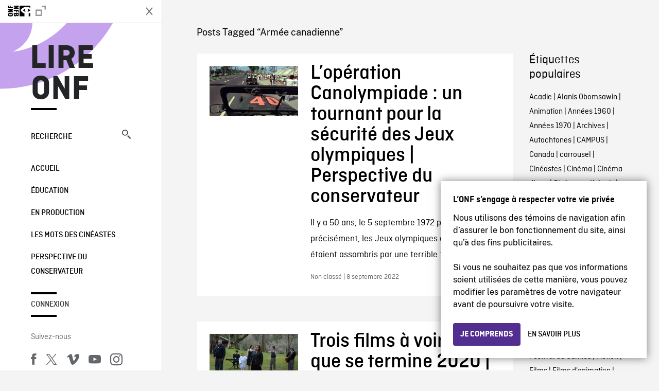

--- FILE ---
content_type: text/html; charset=UTF-8
request_url: https://blogue.onf.ca/blogue/tag/armee-canadienne/
body_size: 12148
content:

<!doctype html>
<html lang="fr-CA" class="site--loading ">

  
<head>
  <meta charset="utf-8">
  <meta http-equiv="x-ua-compatible" content="ie=edge">
  <meta name="viewport" content="width=device-width, initial-scale=1">
  
  <script>
    window.dataLayer = window.dataLayer || [];
    window.dataLayer.push({
    'measurement_id' : 'G-EP6WV87GNV'
    });

      </script>

  <script>
      window.dataLayer = window.dataLayer || [];
              window.dataLayer.push({'nfb_content_category': undefined})
        </script>

  <!-- Google Tag Manager -->
  <script>(function(w,d,s,l,i){w[l]=w[l]||[];w[l].push({'gtm.start':
  new Date().getTime(),event:'gtm.js'});var f=d.getElementsByTagName(s)[0],
  j=d.createElement(s),dl=l!='dataLayer'?'&l='+l:'';j.async=true;j.src=
  'https://www.googletagmanager.com/gtm.js?id='+i+dl;f.parentNode.insertBefore(j,f);
  })(window,document,'script','dataLayer','GTM-N3TH5WS');</script>
  <!-- End Google Tag Manager -->

  <!-- Google Tag Manager -->
  <script>(function(w,d,s,l,i){w[l]=w[l]||[];w[l].push({'gtm.start':
  new Date().getTime(),event:'gtm.js'});var f=d.getElementsByTagName(s)[0],
  j=d.createElement(s),dl=l!='dataLayer'?'&l='+l:'';j.async=true;j.src=
  'https://www.googletagmanager.com/gtm.js?id='+i+dl;f.parentNode.insertBefore(j,f);
  })(window,document,'script','dataLayer','GTM-NLQ6TKD');</script>
  <!-- End Google Tag Manager -->

  <meta name='robots' content='index, follow, max-image-preview:large, max-snippet:-1, max-video-preview:-1' />
	<style>img:is([sizes="auto" i], [sizes^="auto," i]) { contain-intrinsic-size: 3000px 1500px }</style>
	
	<!-- This site is optimized with the Yoast SEO plugin v24.5 - https://yoast.com/wordpress/plugins/seo/ -->
	<title>Armée canadienne - Archives - Lire ONF</title>
	<link rel="canonical" href="https://blogue.onf.ca/blogue/tag/armee-canadienne/" />
	<meta property="og:locale" content="fr_CA" />
	<meta property="og:type" content="article" />
	<meta property="og:title" content="Armée canadienne - Archives - Lire ONF" />
	<meta property="og:url" content="https://blogue.onf.ca/blogue/tag/armee-canadienne/" />
	<meta property="og:site_name" content="Lire ONF" />
	<script type="application/ld+json" class="yoast-schema-graph">{"@context":"https://schema.org","@graph":[{"@type":"CollectionPage","@id":"https://blogue.onf.ca/blogue/tag/armee-canadienne/","url":"https://blogue.onf.ca/blogue/tag/armee-canadienne/","name":"Armée canadienne - Archives - Lire ONF","isPartOf":{"@id":"https://blogue.onf.ca/#website"},"primaryImageOfPage":{"@id":"https://blogue.onf.ca/blogue/tag/armee-canadienne/#primaryimage"},"image":{"@id":"https://blogue.onf.ca/blogue/tag/armee-canadienne/#primaryimage"},"thumbnailUrl":"https://blogue.onf.ca/wp-content/uploads/2022/09/Olympiade_1280_2k.jpg","breadcrumb":{"@id":"https://blogue.onf.ca/blogue/tag/armee-canadienne/#breadcrumb"},"inLanguage":"fr-CA"},{"@type":"ImageObject","inLanguage":"fr-CA","@id":"https://blogue.onf.ca/blogue/tag/armee-canadienne/#primaryimage","url":"https://blogue.onf.ca/wp-content/uploads/2022/09/Olympiade_1280_2k.jpg","contentUrl":"https://blogue.onf.ca/wp-content/uploads/2022/09/Olympiade_1280_2k.jpg","width":2048,"height":1152,"caption":"L’opération Canolympiade 76"},{"@type":"BreadcrumbList","@id":"https://blogue.onf.ca/blogue/tag/armee-canadienne/#breadcrumb","itemListElement":[{"@type":"ListItem","position":1,"name":"Home","item":"https://blogue.onf.ca/"},{"@type":"ListItem","position":2,"name":"Armée canadienne"}]},{"@type":"WebSite","@id":"https://blogue.onf.ca/#website","url":"https://blogue.onf.ca/","name":"Lire ONF","description":"Documentaires, films d&#039;animation et productions interactives","publisher":{"@id":"https://blogue.onf.ca/#organization"},"potentialAction":[{"@type":"SearchAction","target":{"@type":"EntryPoint","urlTemplate":"https://blogue.onf.ca/?s={search_term_string}"},"query-input":{"@type":"PropertyValueSpecification","valueRequired":true,"valueName":"search_term_string"}}],"inLanguage":"fr-CA"},{"@type":"Organization","@id":"https://blogue.onf.ca/#organization","name":"Office national du film du Canada","url":"https://blogue.onf.ca/","logo":{"@type":"ImageObject","inLanguage":"fr-CA","@id":"https://blogue.onf.ca/#/schema/logo/image/","url":"https://blogue.onf.ca/wp-content/uploads/2016/11/NFB-logo1.jpg","contentUrl":"https://blogue.onf.ca/wp-content/uploads/2016/11/NFB-logo1.jpg","width":300,"height":200,"caption":"Office national du film du Canada"},"image":{"@id":"https://blogue.onf.ca/#/schema/logo/image/"}}]}</script>
	<!-- / Yoast SEO plugin. -->


<link rel='dns-prefetch' href='//platform.twitter.com' />
<link rel="alternate" type="application/rss+xml" title="Lire ONF &raquo; Flux de l’étiquette Armée canadienne" href="https://blogue.onf.ca/blogue/tag/armee-canadienne/feed/" />
<style id='wp-emoji-styles-inline-css' type='text/css'>

	img.wp-smiley, img.emoji {
		display: inline !important;
		border: none !important;
		box-shadow: none !important;
		height: 1em !important;
		width: 1em !important;
		margin: 0 0.07em !important;
		vertical-align: -0.1em !important;
		background: none !important;
		padding: 0 !important;
	}
</style>
<link rel='stylesheet' id='wp-block-library-css' href='https://blogue.onf.ca/wp-includes/css/dist/block-library/style.min.css?ver=6.7.2' type='text/css' media='all' />
<style id='co-authors-plus-coauthors-style-inline-css' type='text/css'>
.wp-block-co-authors-plus-coauthors.is-layout-flow [class*=wp-block-co-authors-plus]{display:inline}

</style>
<style id='co-authors-plus-avatar-style-inline-css' type='text/css'>
.wp-block-co-authors-plus-avatar :where(img){height:auto;max-width:100%;vertical-align:bottom}.wp-block-co-authors-plus-coauthors.is-layout-flow .wp-block-co-authors-plus-avatar :where(img){vertical-align:middle}.wp-block-co-authors-plus-avatar:is(.alignleft,.alignright){display:table}.wp-block-co-authors-plus-avatar.aligncenter{display:table;margin-inline:auto}

</style>
<style id='co-authors-plus-image-style-inline-css' type='text/css'>
.wp-block-co-authors-plus-image{margin-bottom:0}.wp-block-co-authors-plus-image :where(img){height:auto;max-width:100%;vertical-align:bottom}.wp-block-co-authors-plus-coauthors.is-layout-flow .wp-block-co-authors-plus-image :where(img){vertical-align:middle}.wp-block-co-authors-plus-image:is(.alignfull,.alignwide) :where(img){width:100%}.wp-block-co-authors-plus-image:is(.alignleft,.alignright){display:table}.wp-block-co-authors-plus-image.aligncenter{display:table;margin-inline:auto}

</style>
<style id='classic-theme-styles-inline-css' type='text/css'>
/*! This file is auto-generated */
.wp-block-button__link{color:#fff;background-color:#32373c;border-radius:9999px;box-shadow:none;text-decoration:none;padding:calc(.667em + 2px) calc(1.333em + 2px);font-size:1.125em}.wp-block-file__button{background:#32373c;color:#fff;text-decoration:none}
</style>
<style id='global-styles-inline-css' type='text/css'>
:root{--wp--preset--aspect-ratio--square: 1;--wp--preset--aspect-ratio--4-3: 4/3;--wp--preset--aspect-ratio--3-4: 3/4;--wp--preset--aspect-ratio--3-2: 3/2;--wp--preset--aspect-ratio--2-3: 2/3;--wp--preset--aspect-ratio--16-9: 16/9;--wp--preset--aspect-ratio--9-16: 9/16;--wp--preset--color--black: #000000;--wp--preset--color--cyan-bluish-gray: #abb8c3;--wp--preset--color--white: #ffffff;--wp--preset--color--pale-pink: #f78da7;--wp--preset--color--vivid-red: #cf2e2e;--wp--preset--color--luminous-vivid-orange: #ff6900;--wp--preset--color--luminous-vivid-amber: #fcb900;--wp--preset--color--light-green-cyan: #7bdcb5;--wp--preset--color--vivid-green-cyan: #00d084;--wp--preset--color--pale-cyan-blue: #8ed1fc;--wp--preset--color--vivid-cyan-blue: #0693e3;--wp--preset--color--vivid-purple: #9b51e0;--wp--preset--gradient--vivid-cyan-blue-to-vivid-purple: linear-gradient(135deg,rgba(6,147,227,1) 0%,rgb(155,81,224) 100%);--wp--preset--gradient--light-green-cyan-to-vivid-green-cyan: linear-gradient(135deg,rgb(122,220,180) 0%,rgb(0,208,130) 100%);--wp--preset--gradient--luminous-vivid-amber-to-luminous-vivid-orange: linear-gradient(135deg,rgba(252,185,0,1) 0%,rgba(255,105,0,1) 100%);--wp--preset--gradient--luminous-vivid-orange-to-vivid-red: linear-gradient(135deg,rgba(255,105,0,1) 0%,rgb(207,46,46) 100%);--wp--preset--gradient--very-light-gray-to-cyan-bluish-gray: linear-gradient(135deg,rgb(238,238,238) 0%,rgb(169,184,195) 100%);--wp--preset--gradient--cool-to-warm-spectrum: linear-gradient(135deg,rgb(74,234,220) 0%,rgb(151,120,209) 20%,rgb(207,42,186) 40%,rgb(238,44,130) 60%,rgb(251,105,98) 80%,rgb(254,248,76) 100%);--wp--preset--gradient--blush-light-purple: linear-gradient(135deg,rgb(255,206,236) 0%,rgb(152,150,240) 100%);--wp--preset--gradient--blush-bordeaux: linear-gradient(135deg,rgb(254,205,165) 0%,rgb(254,45,45) 50%,rgb(107,0,62) 100%);--wp--preset--gradient--luminous-dusk: linear-gradient(135deg,rgb(255,203,112) 0%,rgb(199,81,192) 50%,rgb(65,88,208) 100%);--wp--preset--gradient--pale-ocean: linear-gradient(135deg,rgb(255,245,203) 0%,rgb(182,227,212) 50%,rgb(51,167,181) 100%);--wp--preset--gradient--electric-grass: linear-gradient(135deg,rgb(202,248,128) 0%,rgb(113,206,126) 100%);--wp--preset--gradient--midnight: linear-gradient(135deg,rgb(2,3,129) 0%,rgb(40,116,252) 100%);--wp--preset--font-size--small: 13px;--wp--preset--font-size--medium: 20px;--wp--preset--font-size--large: 36px;--wp--preset--font-size--x-large: 42px;--wp--preset--spacing--20: 0.44rem;--wp--preset--spacing--30: 0.67rem;--wp--preset--spacing--40: 1rem;--wp--preset--spacing--50: 1.5rem;--wp--preset--spacing--60: 2.25rem;--wp--preset--spacing--70: 3.38rem;--wp--preset--spacing--80: 5.06rem;--wp--preset--shadow--natural: 6px 6px 9px rgba(0, 0, 0, 0.2);--wp--preset--shadow--deep: 12px 12px 50px rgba(0, 0, 0, 0.4);--wp--preset--shadow--sharp: 6px 6px 0px rgba(0, 0, 0, 0.2);--wp--preset--shadow--outlined: 6px 6px 0px -3px rgba(255, 255, 255, 1), 6px 6px rgba(0, 0, 0, 1);--wp--preset--shadow--crisp: 6px 6px 0px rgba(0, 0, 0, 1);}:where(.is-layout-flex){gap: 0.5em;}:where(.is-layout-grid){gap: 0.5em;}body .is-layout-flex{display: flex;}.is-layout-flex{flex-wrap: wrap;align-items: center;}.is-layout-flex > :is(*, div){margin: 0;}body .is-layout-grid{display: grid;}.is-layout-grid > :is(*, div){margin: 0;}:where(.wp-block-columns.is-layout-flex){gap: 2em;}:where(.wp-block-columns.is-layout-grid){gap: 2em;}:where(.wp-block-post-template.is-layout-flex){gap: 1.25em;}:where(.wp-block-post-template.is-layout-grid){gap: 1.25em;}.has-black-color{color: var(--wp--preset--color--black) !important;}.has-cyan-bluish-gray-color{color: var(--wp--preset--color--cyan-bluish-gray) !important;}.has-white-color{color: var(--wp--preset--color--white) !important;}.has-pale-pink-color{color: var(--wp--preset--color--pale-pink) !important;}.has-vivid-red-color{color: var(--wp--preset--color--vivid-red) !important;}.has-luminous-vivid-orange-color{color: var(--wp--preset--color--luminous-vivid-orange) !important;}.has-luminous-vivid-amber-color{color: var(--wp--preset--color--luminous-vivid-amber) !important;}.has-light-green-cyan-color{color: var(--wp--preset--color--light-green-cyan) !important;}.has-vivid-green-cyan-color{color: var(--wp--preset--color--vivid-green-cyan) !important;}.has-pale-cyan-blue-color{color: var(--wp--preset--color--pale-cyan-blue) !important;}.has-vivid-cyan-blue-color{color: var(--wp--preset--color--vivid-cyan-blue) !important;}.has-vivid-purple-color{color: var(--wp--preset--color--vivid-purple) !important;}.has-black-background-color{background-color: var(--wp--preset--color--black) !important;}.has-cyan-bluish-gray-background-color{background-color: var(--wp--preset--color--cyan-bluish-gray) !important;}.has-white-background-color{background-color: var(--wp--preset--color--white) !important;}.has-pale-pink-background-color{background-color: var(--wp--preset--color--pale-pink) !important;}.has-vivid-red-background-color{background-color: var(--wp--preset--color--vivid-red) !important;}.has-luminous-vivid-orange-background-color{background-color: var(--wp--preset--color--luminous-vivid-orange) !important;}.has-luminous-vivid-amber-background-color{background-color: var(--wp--preset--color--luminous-vivid-amber) !important;}.has-light-green-cyan-background-color{background-color: var(--wp--preset--color--light-green-cyan) !important;}.has-vivid-green-cyan-background-color{background-color: var(--wp--preset--color--vivid-green-cyan) !important;}.has-pale-cyan-blue-background-color{background-color: var(--wp--preset--color--pale-cyan-blue) !important;}.has-vivid-cyan-blue-background-color{background-color: var(--wp--preset--color--vivid-cyan-blue) !important;}.has-vivid-purple-background-color{background-color: var(--wp--preset--color--vivid-purple) !important;}.has-black-border-color{border-color: var(--wp--preset--color--black) !important;}.has-cyan-bluish-gray-border-color{border-color: var(--wp--preset--color--cyan-bluish-gray) !important;}.has-white-border-color{border-color: var(--wp--preset--color--white) !important;}.has-pale-pink-border-color{border-color: var(--wp--preset--color--pale-pink) !important;}.has-vivid-red-border-color{border-color: var(--wp--preset--color--vivid-red) !important;}.has-luminous-vivid-orange-border-color{border-color: var(--wp--preset--color--luminous-vivid-orange) !important;}.has-luminous-vivid-amber-border-color{border-color: var(--wp--preset--color--luminous-vivid-amber) !important;}.has-light-green-cyan-border-color{border-color: var(--wp--preset--color--light-green-cyan) !important;}.has-vivid-green-cyan-border-color{border-color: var(--wp--preset--color--vivid-green-cyan) !important;}.has-pale-cyan-blue-border-color{border-color: var(--wp--preset--color--pale-cyan-blue) !important;}.has-vivid-cyan-blue-border-color{border-color: var(--wp--preset--color--vivid-cyan-blue) !important;}.has-vivid-purple-border-color{border-color: var(--wp--preset--color--vivid-purple) !important;}.has-vivid-cyan-blue-to-vivid-purple-gradient-background{background: var(--wp--preset--gradient--vivid-cyan-blue-to-vivid-purple) !important;}.has-light-green-cyan-to-vivid-green-cyan-gradient-background{background: var(--wp--preset--gradient--light-green-cyan-to-vivid-green-cyan) !important;}.has-luminous-vivid-amber-to-luminous-vivid-orange-gradient-background{background: var(--wp--preset--gradient--luminous-vivid-amber-to-luminous-vivid-orange) !important;}.has-luminous-vivid-orange-to-vivid-red-gradient-background{background: var(--wp--preset--gradient--luminous-vivid-orange-to-vivid-red) !important;}.has-very-light-gray-to-cyan-bluish-gray-gradient-background{background: var(--wp--preset--gradient--very-light-gray-to-cyan-bluish-gray) !important;}.has-cool-to-warm-spectrum-gradient-background{background: var(--wp--preset--gradient--cool-to-warm-spectrum) !important;}.has-blush-light-purple-gradient-background{background: var(--wp--preset--gradient--blush-light-purple) !important;}.has-blush-bordeaux-gradient-background{background: var(--wp--preset--gradient--blush-bordeaux) !important;}.has-luminous-dusk-gradient-background{background: var(--wp--preset--gradient--luminous-dusk) !important;}.has-pale-ocean-gradient-background{background: var(--wp--preset--gradient--pale-ocean) !important;}.has-electric-grass-gradient-background{background: var(--wp--preset--gradient--electric-grass) !important;}.has-midnight-gradient-background{background: var(--wp--preset--gradient--midnight) !important;}.has-small-font-size{font-size: var(--wp--preset--font-size--small) !important;}.has-medium-font-size{font-size: var(--wp--preset--font-size--medium) !important;}.has-large-font-size{font-size: var(--wp--preset--font-size--large) !important;}.has-x-large-font-size{font-size: var(--wp--preset--font-size--x-large) !important;}
:where(.wp-block-post-template.is-layout-flex){gap: 1.25em;}:where(.wp-block-post-template.is-layout-grid){gap: 1.25em;}
:where(.wp-block-columns.is-layout-flex){gap: 2em;}:where(.wp-block-columns.is-layout-grid){gap: 2em;}
:root :where(.wp-block-pullquote){font-size: 1.5em;line-height: 1.6;}
</style>
<style id='akismet-widget-style-inline-css' type='text/css'>

			.a-stats {
				--akismet-color-mid-green: #357b49;
				--akismet-color-white: #fff;
				--akismet-color-light-grey: #f6f7f7;

				max-width: 350px;
				width: auto;
			}

			.a-stats * {
				all: unset;
				box-sizing: border-box;
			}

			.a-stats strong {
				font-weight: 600;
			}

			.a-stats a.a-stats__link,
			.a-stats a.a-stats__link:visited,
			.a-stats a.a-stats__link:active {
				background: var(--akismet-color-mid-green);
				border: none;
				box-shadow: none;
				border-radius: 8px;
				color: var(--akismet-color-white);
				cursor: pointer;
				display: block;
				font-family: -apple-system, BlinkMacSystemFont, 'Segoe UI', 'Roboto', 'Oxygen-Sans', 'Ubuntu', 'Cantarell', 'Helvetica Neue', sans-serif;
				font-weight: 500;
				padding: 12px;
				text-align: center;
				text-decoration: none;
				transition: all 0.2s ease;
			}

			/* Extra specificity to deal with TwentyTwentyOne focus style */
			.widget .a-stats a.a-stats__link:focus {
				background: var(--akismet-color-mid-green);
				color: var(--akismet-color-white);
				text-decoration: none;
			}

			.a-stats a.a-stats__link:hover {
				filter: brightness(110%);
				box-shadow: 0 4px 12px rgba(0, 0, 0, 0.06), 0 0 2px rgba(0, 0, 0, 0.16);
			}

			.a-stats .count {
				color: var(--akismet-color-white);
				display: block;
				font-size: 1.5em;
				line-height: 1.4;
				padding: 0 13px;
				white-space: nowrap;
			}
		
</style>
<link rel='stylesheet' id='nfb/css-css' href='https://blogue.onf.ca/wp-content/themes/nfb-wp-theme/dist/css/style.93f12b67a2e6b920f685.css' type='text/css' media='all' />
<link rel="https://api.w.org/" href="https://blogue.onf.ca/wp-json/" /><link rel="alternate" title="JSON" type="application/json" href="https://blogue.onf.ca/wp-json/wp/v2/tags/739" /><link rel="EditURI" type="application/rsd+xml" title="RSD" href="https://blogue.onf.ca/xmlrpc.php?rsd" />
<meta name="generator" content="WordPress 6.7.2" />
		<meta property="fb:pages" content="8098079727" />
		    <style>
    .embed-player-container {position: relative;padding-bottom: 56.25%; }
    .embed-player-container iframe,
    .embed-player-container object,
    .embed-player-container embed {position: absolute; border:0px; top: 0;left: 0;width: 100% !important;height: 100%  !important; z-index: 1;}
    </style>
    <link rel="shortcut icon" href="https://blogue.onf.ca/wp-content/themes/nfb-wp-theme/favicon.ico" />
    <link rel="icon" href="https://blogue.onf.ca/wp-content/uploads/2018/05/apple-touch-icon.png" sizes="32x32" />
<link rel="icon" href="https://blogue.onf.ca/wp-content/uploads/2018/05/apple-touch-icon.png" sizes="192x192" />
<link rel="apple-touch-icon" href="https://blogue.onf.ca/wp-content/uploads/2018/05/apple-touch-icon.png" />
<meta name="msapplication-TileImage" content="https://blogue.onf.ca/wp-content/uploads/2018/05/apple-touch-icon.png" />

  <script async defer src="https://platform.twitter.com/widgets.js" charset="utf-8"></script>
  <script async defer src="//platform.instagram.com/en_US/embeds.js"></script>

  <style>.async-hide { opacity: 0 !important} </style>
</head>


  
<dialog id="nfb-cookies-banner" data-ui-el="nfb-cookies-banner" class="nfb-dialog hide" open>
  <div class="nfb-font__body--sm">
    <span class="nfb-font__title--lg">L’ONF s’engage à respecter votre vie privée</span>
    <p class="nfb-font__body--md">
    Nous utilisons des témoins de navigation afin d’assurer le bon fonctionnement du site, ainsi qu’à des fins publicitaires.</br></br> Si vous ne souhaitez pas que vos informations soient utilisées de cette manière, vous pouvez modifier les paramètres de votre navigateur avant de poursuivre votre visite.    </p>
  </div>
  <div class="nfb-dialog__button-container">
    <button class="nfb-button nfb-button--primary" data-ui-el="close-btn">Je comprends</button>
    <a class="nfb-button nfb-button--discreet" href="https://aide.onf.ca/temoins" target="_blank">En savoir plus</a>
  </div>
</dialog>

  <body id="document" class="archive tag tag-armee-canadienne tag-739 sidebar-primary">

        <!-- Google Tag Manager (noscript) -->
    <noscript><iframe src="https://www.googletagmanager.com/ns.html?id=GTM-N3TH5WS" height="0" width="0" style="display:none;visibility:hidden"></iframe></noscript>
    <!-- End Google Tag Manager (noscript) -->
    
    <header id="site-header">

  <aside class="header--bar">
    <div class="row">
      <div class="col col-auto">
        <button class="hamburger hamburger--slider" type="button">
          <span class="hamburger-box">
            <span class="hamburger-inner"></span>
          </span>
        </button>
      </div>
      <div class="col col-auto d-lg-none">
        <a href="https://blogue.onf.ca" class="btn--home">
					Lire ONF				</a>
      </div>
      <div class="col">
                <a id="brand" class="d-flex mx-auto" href="https://www.onf.ca" title="Visitez ONF.ca" data-gtm-event="nfb_menu" data-gtm-nfb_detail="sidebar">
          <span class="col col-auto logo text-hide ir">Visitez ONF.ca</span>
        </a>
      </div>
      <div class="col col-auto">
        <a href="https://blogue.onf.ca/recherche/" class="btn-search icon icon-nfb-loupe" title="Recherche" data-gtm-event="nfb_menu" data-gtm-nfb_detail="sidebar"><span class="text-hide">Recherche</span></a>
      </div>
    </div>
  </aside>

</header>
<aside id="nav">
	<header class="nav--header d-none d-lg-flex">
		<div class="col col">
			<a class="nav--header--brand d-flex mx-auto" href="https://www.onf.ca" title="Visitez ONF.ca" data-gtm-event="nfb_menu" data-gtm-nfb_detail="sidebar">
				<span class="col col-auto logo text-hide ir">Visitez ONF.ca</span>
				<span class="col icon icon-nfb-external"></span>
			</a>
		</div>
		<div class="col col-auto">
			<button class="hamburger hamburger--slider" type="button">
				<span class="hamburger-box">
					<span class="hamburger-inner"></span>
				</span>
			</button>
		</div>
	</header>

	<h1 class="nav--title text-uppercase">
		<a href="https://blogue.onf.ca/" title="Lire ONF" data-gtm-event="nfb_menu" data-gtm-nfb_detail="sidebar">Lire ONF</a>
	</h1>

	<a href="https://blogue.onf.ca/recherche/" class="nav--search text-uppercase d-none d-lg-block" data-gtm-event="nfb_menu" data-gtm-nfb_detail="sidebar">Recherche<span class="icon icon-nfb-loupe"></span></a>

	<nav class="nav--primary text-uppercase">
		<div class="menu-navigation-container"><ul id="menu-navigation" class="list-unstyled"><li id="menu-item-8368" class="green five-menu-item menu-item menu-item-type-custom menu-item-object-custom menu-item-8368"><a href="/" data-gtm-event="nfb_menu" data-gtm-nfb_detail="sidebar">Accueil</a></li>
<li id="menu-item-8720" class="blue five-menu-item menu-item menu-item-type-taxonomy menu-item-object-category menu-item-8720"><a href="https://blogue.onf.ca/blogue/category/education/" data-gtm-event="nfb_menu" data-gtm-nfb_detail="sidebar">Éducation</a></li>
<li id="menu-item-41402" class="pink menu-item menu-item-type-taxonomy menu-item-object-category menu-item-41402"><a href="https://blogue.onf.ca/blogue/category/studios/" data-gtm-event="nfb_menu" data-gtm-nfb_detail="sidebar">En production</a></li>
<li id="menu-item-52994" class="menu-item menu-item-type-taxonomy menu-item-object-category menu-item-52994"><a href="https://blogue.onf.ca/blogue/category/les-mots-des-cineastes/" data-gtm-event="nfb_menu" data-gtm-nfb_detail="sidebar">Les mots des cinéastes</a></li>
<li id="menu-item-52995" class="menu-item menu-item-type-taxonomy menu-item-object-category menu-item-52995"><a href="https://blogue.onf.ca/blogue/category/perspective-du-conservateur/" data-gtm-event="nfb_menu" data-gtm-nfb_detail="sidebar">Perspective du conservateur</a></li>
</ul></div>	</nav>

		<div class="nav--user-profile">
		<span class="bar-top"></span>
		<a href="https://blogue.onf.ca/wp-login.php?redirect_to=https%3A%2F%2Fblogue.onf.ca%2F" class="nav--sign-in text-uppercase no-barba" data-gtm-event="nfb_menu" data-gtm-nfb_detail="sidebar">Connexion</a>
		<span class="bar-bottom"></span>
	</div>
		
	<footer class="nav--footer">
		<!-- 			<p class="nav--nfb"><a href="https://www.onf.ca">Visitez ONF.ca</a></p>
		 -->
			
			
		<h6 class="nav--social-title">Suivez-nous</h6>
		<ul class="nav--social list-unstyled list-inline">
		<li><a href="https://www.facebook.com/onf.ca" data-gtm-event="nfb_menu" data-gtm-nfb_detail="sidebar" title="Facebook"><span class="nfb-icon icon-facebook" title="Facebook"></span></a></li>		<li><a href="https://www.twitter.com/onf/" data-gtm-event="nfb_menu" data-gtm-nfb_detail="sidebar" title="Twitter"><span class="nfb-icon icon-twitter-x" title="Twitter"></span></a></li>		<li><a href="https://vimeo.com/lonf" data-gtm-event="nfb_menu" data-gtm-nfb_detail="sidebar" title="Vimeo"><span class="nfb-icon icon-vimeo" title="Vimeo"></span></a></li>		<li><a href="https://www.youtube.com/onf" data-gtm-event="nfb_menu" data-gtm-nfb_detail="sidebar" title="YouTube"><span class="nfb-icon icon-youtube" title="YouTube"></span></a></li>		<li><a href="https://www.instagram.com/onf_nfb/" data-gtm-event="nfb_menu" data-gtm-nfb_detail="sidebar" title="Instagram"><span class="nfb-icon icon-instagram" title="Instagram"></span></a></li>		</ul>
	</footer>
					
				<div class="nav--lang-switch">
			<span class="bar-top"></span>
			<a href="https://blog.nfb.ca" class="text-uppercase">English</a>
		</div>
						
	<div class="nav--decoration">
		<svg version="1.1" preserveAspectRatio="xMaxYMin" xmlns="http://www.w3.org/2000/svg" xmlns:xlink="http://www.w3.org/1999/xlink" x="0px" y="0px" viewBox="0 0 85 50" xml:space="preserve">
			<path d="M84.4,49.4L84.4,49.4C84.4,49.4,84.4,49.4,84.4,49.4C84.5,49.4,84.5,49.4,84.4,49.4L84.4,49.4c0.2,0,0.4,0,0.6,0v-50H60.6c0,0,0,0.1,0,0.1c0,10.1,6.3,18.6,15.1,22.1c-15.2-2-29.9-9.4-41.3-22.1c0,0,0.1-0.1,0.1-0.1H0.1c0,0,0,0.1-0.1,0.1C19.2,32.8,51.8,49.3,84.4,49.4"></path>
		</svg>
	</div>
</aside>

    <main id="barba-wrapper" class="page-loading--container">

      <div class="barba-container">

        <!-- top -->
        <a id="top"></a>

        <!--[if IE]>
          <div class="alert alert-warning">
            Vous utilisez un fureteur <strong>désuet</strong>. Veuillez <a href="http://browsehappy.com/">mettre à jour votre fureteur</a> pour améliorer votre expérience.          </div>
        <![endif]-->

      <div class="wrap" role="document">

          <main id="main" class="main">
            <div class="blog-header d-none d-lg-block">
	<div class="container">
							<a href="https://blogue.onf.ca">
					<span class="h1 title text-uppercase">Lire ONF</span>
				</a>
				</div>
</div>

<div class="tag-details container">
	<div class="row">
		<div class="col">
			<p class="tag-details--title">Posts Tagged “Armée canadienne”</p>
		</div>
	</div>
</div>

<div class="tag-entries container">
	<div class="row">
		<div class="col-12 col-md-9">
			<div class="row">
									
<article class="entry col-12 post-55068 post type-post status-publish format-standard has-post-thumbnail hentry category-non-classe tag-aeroport-de-montreal tag-allemagne tag-armee-canadienne tag-attentats-terroristes tag-_carousel-front tag-centre-ville-de-montreal tag-conflits-armes tag-defense-nationale tag-films-de-commandite tag-forces-armees-canadiennes tag-grc tag-groupes-terroristes tag-israel tag-israeliens tag-jeux-de-la-xxie-olympiade tag-jeux-olympiques tag-jeux-olympiques-de-montreal tag-loperation-canolympiade tag-munich tag-securite tag-stade-olympique">
	<a href="https://blogue.onf.ca/blogue/2022/09/08/loperation-canolympiade-un-tournant-pour-la-securite-des-jeux-olympiques-perspective-du-conservateur/" class="row">
				
				<figure class="col col-12 col-md-4 entry-thumbnail">
			<img width="1280" height="720" src="https://blogue.onf.ca/wp-content/uploads/2022/09/Olympiade_1280_2k-1280x720.jpg" class="img-fluid wp-post-image" alt="L’opération Canolympiade : un tournant pour la sécurité des Jeux olympiques | Perspective du conservateur" data-theme-colored-source="1" decoding="async" fetchpriority="high" srcset="https://blogue.onf.ca/wp-content/uploads/2022/09/Olympiade_1280_2k-1280x720.jpg 1280w, https://blogue.onf.ca/wp-content/uploads/2022/09/Olympiade_1280_2k-516x290.jpg 516w, https://blogue.onf.ca/wp-content/uploads/2022/09/Olympiade_1280_2k-1024x576.jpg 1024w, https://blogue.onf.ca/wp-content/uploads/2022/09/Olympiade_1280_2k-768x432.jpg 768w, https://blogue.onf.ca/wp-content/uploads/2022/09/Olympiade_1280_2k-1536x864.jpg 1536w, https://blogue.onf.ca/wp-content/uploads/2022/09/Olympiade_1280_2k-1800x1013.jpg 1800w, https://blogue.onf.ca/wp-content/uploads/2022/09/Olympiade_1280_2k-1920x1080.jpg 1920w, https://blogue.onf.ca/wp-content/uploads/2022/09/Olympiade_1280_2k.jpg 2048w" sizes="(max-width: 1280px) 100vw, 1280px" />		</figure>
		
		<div class="col col-12 col-md-8">
			<header>
				<h2 class="entry-title h1">L’opération Canolympiade : un tournant pour la sécurité des Jeux olympiques | Perspective du conservateur</h2>
			</header>
			<div class="entry-summary">
				Il y a 50 ans, le 5 septembre 1972 plus précisément, les Jeux olympiques de Munich étaient assombris par une terrible tragédie.			</div>
			<footer class="entry-meta">
				Non classé | 8 septembre 2022			</footer>
		</div>
	</a>
</article>
									
<article class="entry col-12 post-52645 post type-post status-publish format-standard has-post-thumbnail hentry category-animation category-documentaire category-films category-perspective-du-conservateur tag-animation-pour-adultes tag-armee-canadienne tag-artistes-autochtones tag-_carousel-front tag-colombie-britannique tag-droit-devant tag-forces-armees-canadiennes tag-illustrations tag-jean-francois-caissy tag-la-marche-a-suivre tag-le-cortege tag-marie-clements tag-musique tag-pascal-blanchet tag-pierre-lapointe tag-premieres-armes tag-premieres-nations tag-the-new-yorker tag-wes-anderson">
	<a href="https://blogue.onf.ca/blogue/2020/12/13/trois-films-a-voir-avant-que-se-termine-2020%e2%80%89-perspective-du-conservateur/" class="row">
				
				<figure class="col col-12 col-md-4 entry-thumbnail">
			<img width="1280" height="720" src="https://blogue.onf.ca/wp-content/uploads/2020/12/Road-Forward-1280x720.jpg" class="img-fluid wp-post-image" alt="Trois films à voir avant que se termine 2020 | Perspective du conservateur" data-theme-colored-source="1" decoding="async" srcset="https://blogue.onf.ca/wp-content/uploads/2020/12/Road-Forward-1280x720.jpg 1280w, https://blogue.onf.ca/wp-content/uploads/2020/12/Road-Forward-516x290.jpg 516w, https://blogue.onf.ca/wp-content/uploads/2020/12/Road-Forward-1024x576.jpg 1024w, https://blogue.onf.ca/wp-content/uploads/2020/12/Road-Forward-768x432.jpg 768w, https://blogue.onf.ca/wp-content/uploads/2020/12/Road-Forward-1536x864.jpg 1536w, https://blogue.onf.ca/wp-content/uploads/2020/12/Road-Forward-1800x1013.jpg 1800w, https://blogue.onf.ca/wp-content/uploads/2020/12/Road-Forward-1920x1080.jpg 1920w, https://blogue.onf.ca/wp-content/uploads/2020/12/Road-Forward.jpg 2048w" sizes="(max-width: 1280px) 100vw, 1280px" />		</figure>
		
		<div class="col col-12 col-md-8">
			<header>
				<h2 class="entry-title h1">Trois films à voir avant que se termine 2020 | Perspective du conservateur</h2>
			</header>
			<div class="entry-summary">
				2020 fut sans contredit une année bien remplie pour le site ONF.ca avec la mise en ligne de 72 nouveaux films en français. Pour terminer cette année tout sauf ordinaire en beauté, voici trois films que vous ne devez absolument pas rater.			</div>
			<footer class="entry-meta">
				Animation, Documentaire, Films, Perspective du conservateur | 13 Décembre 2020			</footer>
		</div>
	</a>
</article>
									
<article class="entry col-12 post-51252 post type-post status-publish format-standard has-post-thumbnail hentry category-documentaire category-perspective-du-conservateur tag-60-cycles tag-armee-canadienne tag-_carousel-front tag-documentaire tag-forces-armees-canadiennes tag-jean-claude-labrecque tag-jean-francois-caissy tag-la-belle-visite tag-la-marche-a-suivre tag-le-coureur tag-premieres-armes">
	<a href="https://blogue.onf.ca/blogue/2020/04/07/premieres-armes-une-discussion-avec-jean-francois-caissy/" class="row">
				
				<figure class="col col-12 col-md-4 entry-thumbnail">
			<img width="1280" height="720" src="https://blogue.onf.ca/wp-content/uploads/2020/04/JFCAissy-1280x720.jpg" class="img-fluid wp-post-image" alt="Premières armes : une discussion avec Jean-François Caissy" data-theme-colored-source="1" decoding="async" srcset="https://blogue.onf.ca/wp-content/uploads/2020/04/JFCAissy-1280x720.jpg 1280w, https://blogue.onf.ca/wp-content/uploads/2020/04/JFCAissy-1920x1080.jpg 1920w" sizes="(max-width: 1280px) 100vw, 1280px" />		</figure>
		
		<div class="col col-12 col-md-8">
			<header>
				<h2 class="entry-title h1">Premières armes : une discussion avec Jean-François Caissy</h2>
			</header>
			<div class="entry-summary">
				À l’occasion de la sortie en ligne du documentaire Premières armes, Jean-François Caissy nous parle de son film.			</div>
			<footer class="entry-meta">
				Documentaire, Perspective du conservateur | 7 avril 2020			</footer>
		</div>
	</a>
</article>
									
<article class="entry col-12 post-48042 post type-post status-publish format-standard has-post-thumbnail hentry category-communaute category-documentaire category-films tag-anciens-combattants tag-armee-canadienne tag-benevolat tag-benevoles tag-canadiens tag-canadienses tag-cette-riviere tag-combattants tag-documentaire tag-film tag-incendie tag-jean-giguere tag-mackenzie-papineau tag-pompier tag-soldats">
	<a href="https://blogue.onf.ca/blogue/2018/08/01/hommage-a-nos-benevoles/" class="row">
				
				<figure class="col col-12 col-md-4 entry-thumbnail">
			<img width="960" height="435" src="https://blogue.onf.ca/wp-content/uploads/2018/07/this-river.jpg" class="img-fluid wp-post-image" alt="Hommage à nos héros et héroïnes de tous les jours en quatre films" data-theme-colored-source="1" decoding="async" loading="lazy" srcset="https://blogue.onf.ca/wp-content/uploads/2018/07/this-river.jpg 960w, https://blogue.onf.ca/wp-content/uploads/2018/07/this-river-300x136.jpg 300w, https://blogue.onf.ca/wp-content/uploads/2018/07/this-river-768x348.jpg 768w" sizes="auto, (max-width: 960px) 100vw, 960px" />		</figure>
		
		<div class="col col-12 col-md-8">
			<header>
				<h2 class="entry-title h1">Hommage à nos héros et héroïnes de tous les jours en quatre films</h2>
			</header>
			<div class="entry-summary">
				Du pompier au mécène, tout le monde peut faire du bénévolat, et toutes ses formes ont leur importance. Ces films présentent quatre bénévoles œuvrant de façon très différente dans la société.			</div>
			<footer class="entry-meta">
				Communauté, Documentaire, Films | 1 août 2018			</footer>
		</div>
	</a>
</article>
									
<article class="entry col-12 post-41521 post type-post status-publish format-standard has-post-thumbnail hentry category-documentaire category-films tag-aldea-pellerin-cormier tag-armee-canadienne tag-centenaire tag-commerces-familiaux tag-depanneur tag-dimanche tag-doyens tag-enfants tag-etres-chers tag-famille tag-judith-lussier tag-parents tag-soldats">
	<a href="https://blogue.onf.ca/blogue/2016/10/12/la-famille-en-5-temps/" class="row">
				
				<figure class="col col-12 col-md-4 entry-thumbnail">
			<img width="960" height="435" src="https://blogue.onf.ca/wp-content/uploads/2016/10/famille_blogue.jpg" class="img-fluid wp-post-image" alt="La famille en 5 temps" data-theme-colored-source="1" decoding="async" loading="lazy" srcset="https://blogue.onf.ca/wp-content/uploads/2016/10/famille_blogue.jpg 960w, https://blogue.onf.ca/wp-content/uploads/2016/10/famille_blogue-300x136.jpg 300w, https://blogue.onf.ca/wp-content/uploads/2016/10/famille_blogue-768x348.jpg 768w, https://blogue.onf.ca/wp-content/uploads/2016/10/famille_blogue-590x267.jpg 590w" sizes="auto, (max-width: 960px) 100vw, 960px" />		</figure>
		
		<div class="col col-12 col-md-8">
			<header>
				<h2 class="entry-title h1">La famille en 5 temps</h2>
			</header>
			<div class="entry-summary">
				Cette semaine sur ONF.ca, on se concentre sur la famille, un concept aussi essentiel qu'élastique.			</div>
			<footer class="entry-meta">
				Documentaire, Films | 12 octobre 2016			</footer>
		</div>
	</a>
</article>
									
<article class="entry col-12 post-15209 post type-post status-publish format-standard has-post-thumbnail hentry category-documentaire category-films tag-afghanistan tag-armee-canadienne tag-centenaire-du-22e-regiment tag-documentaire tag-guerre tag-jacques-turgeon tag-kandahar tag-le-22e-regiment-en-afghanistan tag-panjwai">
	<a href="https://blogue.onf.ca/blogue/2011/12/06/filmer-la-guerre-une-entrevue-avec-le-producteur-jacques-turgeon/" class="row">
				
				<figure class="col col-12 col-md-4 entry-thumbnail">
			<img width="640" height="290" src="https://blogue.onf.ca/wp-content/uploads/2011/12/22e_blog_vedette.jpg" class="img-fluid wp-post-image" alt="Filmer la guerre: une entrevue avec le producteur Jacques Turgeon" data-theme-colored-source="1" decoding="async" loading="lazy" srcset="https://blogue.onf.ca/wp-content/uploads/2011/12/22e_blog_vedette.jpg 640w, https://blogue.onf.ca/wp-content/uploads/2011/12/22e_blog_vedette-300x135.jpg 300w, https://blogue.onf.ca/wp-content/uploads/2011/12/22e_blog_vedette-590x267.jpg 590w" sizes="auto, (max-width: 640px) 100vw, 640px" />		</figure>
		
		<div class="col col-12 col-md-8">
			<header>
				<h2 class="entry-title h1">Filmer la guerre: une entrevue avec le producteur Jacques Turgeon</h2>
			</header>
			<div class="entry-summary">
				En mars 2011, une équipe de l’ONF se rendait en Afghanistan pour documenter le quotidien des soldats du 22e Régiment, en plein cœur de l’action. De cette visite, nous avons...			</div>
			<footer class="entry-meta">
				Documentaire, Films | 6 Décembre 2011			</footer>
		</div>
	</a>
</article>
									
<article class="entry col-12 post-3133 post type-post status-publish format-standard hentry category-films tag-105-ans tag-armee-canadienne tag-baseball tag-camionnage tag-camionneuses tag-carrieres tag-collection tag-deuxieme-guerre-mondiale tag-documentaires tag-femmes tag-filles tag-kathleen-shannon tag-onf-ca tag-pme tag-premiere-guerre-mondiale tag-studio-d">
	<a href="https://blogue.onf.ca/blogue/2010/09/16/des-femmes-extraordinaires/" class="row">
				
		
		<div class="col col-12 col-12">
			<header>
				<h2 class="entry-title h1">Des femmes extraordinaires</h2>
			</header>
			<div class="entry-summary">
				16 septembre – C’est aujourd’hui l’anniversaire de ma mère. Pour rendre hommage à celle qui m’a appris à prendre des risques et à défoncer des portes, je vous propose aujourd’hui...			</div>
			<footer class="entry-meta">
				Films | 16 septembre 2010			</footer>
		</div>
	</a>
</article>
									
<article class="entry col-12 post-2497 post type-post status-publish format-standard hentry category-documentaire category-films tag-20e-anniversaire tag-alanis-obomsawin tag-armee-canadienne tag-communaute-autochtone tag-crise-doka tag-kanehsatake tag-mohawks tag-surete-du-quebec">
	<a href="https://blogue.onf.ca/blogue/2010/07/21/la-crise-doka-vingt-ans-plus-tard/" class="row">
				
		
		<div class="col col-12 col-12">
			<header>
				<h2 class="entry-title h1">La crise d&#039;Oka : vingt ans plus tard</h2>
			</header>
			<div class="entry-summary">
				Le 11 juillet 1990 marque le début de la « Crise d’Oka », un conflit opposant les Mohawks de Kanehsatake aux forces policières et à l’armée canadienne pendant 78 jours. Un policier...			</div>
			<footer class="entry-meta">
				Documentaire, Films | 21 juillet 2010			</footer>
		</div>
	</a>
</article>
									
<article class="entry col-12 post-29692 post type-post status-publish format-standard hentry category-films tag-20e-anniversaire tag-alanis-obomsawin tag-armee-canadienne tag-communaute-autochtone tag-crise-doka tag-kanehsatake tag-mohawks tag-surete-du-quebec">
	<a href="https://blogue.onf.ca/blogue/2010/07/21/la-crise-doka-vingt-ans-plus-tard-2/" class="row">
				
		
		<div class="col col-12 col-12">
			<header>
				<h2 class="entry-title h1">La crise d&rsquo;Oka : vingt ans plus tard</h2>
			</header>
			<div class="entry-summary">
				Le 11 juillet 1990 marque le début de la « Crise d’Oka », un conflit opposant les Mohawks de Kanehsatake aux forces policières et à l’armée canadienne pendant 78 jours. Un policier...			</div>
			<footer class="entry-meta">
				Films | 21 juillet 2010			</footer>
		</div>
	</a>
</article>
							</div>
			<footer class="row">
				<div class="col-12">
					
<div class="posts-navigation--wrapper container">
  <div class="row">
    <nav class="col-12">
          </nav>
  </div>
</div>
				</div>
			</footer>				
		</div>
		<div class="tags col-12 col-md-3">
			<aside class="tags">
	<h4 class="tags--title">Étiquettes populaires</h4>
        <p><a href="https://blogue.onf.ca/blogue/tag/acadie/">Acadie</a> | <a href="https://blogue.onf.ca/blogue/tag/alanis-obomsawin/">Alanis Obomsawin</a> | <a href="https://blogue.onf.ca/blogue/tag/animation/">Animation</a> | <a href="https://blogue.onf.ca/blogue/tag/annees-1960/">Années 1960</a> | <a href="https://blogue.onf.ca/blogue/tag/annees-1970/">Années 1970</a> | <a href="https://blogue.onf.ca/blogue/tag/archives/">Archives</a> | <a href="https://blogue.onf.ca/blogue/tag/autochtones/">Autochtones</a> | <a href="https://blogue.onf.ca/blogue/tag/campus/">CAMPUS</a> | <a href="https://blogue.onf.ca/blogue/tag/canada/">Canada</a> | <a href="https://blogue.onf.ca/blogue/tag/_carousel-front/">carrousel</a> | <a href="https://blogue.onf.ca/blogue/tag/cineastes/">Cinéastes</a> | <a href="https://blogue.onf.ca/blogue/tag/cinema/">Cinéma</a> | <a href="https://blogue.onf.ca/blogue/tag/cinema-direct/">Cinéma direct</a> | <a href="https://blogue.onf.ca/blogue/tag/cinema-quebecois/">Cinéma québécois</a> | <a href="https://blogue.onf.ca/blogue/tag/claude-cloutier/">Claude Cloutier</a> | <a href="https://blogue.onf.ca/blogue/tag/claude-jutra/">Claude Jutra</a> | <a href="https://blogue.onf.ca/blogue/tag/concours/">Concours</a> | <a href="https://blogue.onf.ca/blogue/tag/court-metrage/">Court métrage</a> | <a href="https://blogue.onf.ca/blogue/tag/courts-metrages/">courts métrages</a> | <a href="https://blogue.onf.ca/blogue/tag/culture/">Culture</a> | <a href="https://blogue.onf.ca/blogue/tag/denys-arcand/">Denys Arcand</a> | <a href="https://blogue.onf.ca/blogue/tag/documentaire/">Documentaire</a> | <a href="https://blogue.onf.ca/blogue/tag/documentaires/">documentaires</a> | <a href="https://blogue.onf.ca/blogue/tag/documentaires-web/">documentaires Web</a> | <a href="https://blogue.onf.ca/blogue/tag/education/">Éducation</a> | <a href="https://blogue.onf.ca/blogue/tag/enfants/">Enfants</a> | <a href="https://blogue.onf.ca/blogue/tag/entrevue/">entrevue</a> | <a href="https://blogue.onf.ca/blogue/tag/environnement/">Environnement</a> | <a href="https://blogue.onf.ca/blogue/tag/famille/">Famille</a> | <a href="https://blogue.onf.ca/blogue/tag/femmes/">Femmes</a> | <a href="https://blogue.onf.ca/blogue/tag/fernand-dansereau/">Fernand Dansereau</a> | <a href="https://blogue.onf.ca/blogue/tag/festival/">Festival</a> | <a href="https://blogue.onf.ca/blogue/tag/festival-de-cannes/">Festival de Cannes</a> | <a href="https://blogue.onf.ca/blogue/tag/fiction/">Fiction</a> | <a href="https://blogue.onf.ca/blogue/tag/films-2/">Films</a> | <a href="https://blogue.onf.ca/blogue/tag/films-danimation/">Films d&#039;animation</a> | <a href="https://blogue.onf.ca/blogue/tag/films-de-lonf/">Films de l&#039;ONF</a> | <a href="https://blogue.onf.ca/blogue/tag/films-pour-enfants/">Films pour enfants</a> | <a href="https://blogue.onf.ca/blogue/tag/gilles-groulx/">Gilles Groulx</a> | <a href="https://blogue.onf.ca/blogue/tag/guerre/">Guerre</a> | <a href="https://blogue.onf.ca/blogue/tag/histoire/">Histoire</a> | <a href="https://blogue.onf.ca/blogue/tag/hothouse/">HotHouse</a> | <a href="https://blogue.onf.ca/blogue/tag/hugues-sweeney/">Hugues Sweeney</a> | <a href="https://blogue.onf.ca/blogue/tag/interactif-tag/">interactif</a> | <a href="https://blogue.onf.ca/blogue/tag/jacques-godbout/">Jacques Godbout</a> | <a href="https://blogue.onf.ca/blogue/tag/jean-claude-labrecque/">Jean-Claude Labrecque</a> | <a href="https://blogue.onf.ca/blogue/tag/jeunesse/">Jeunesse</a> | <a href="https://blogue.onf.ca/blogue/tag/longs-metrages/">Longs métrages</a> | <a href="https://blogue.onf.ca/blogue/tag/michel-brault/">Michel Brault</a> | <a href="https://blogue.onf.ca/blogue/tag/mini-lecon/">mini-leçon</a> | <a href="https://blogue.onf.ca/blogue/tag/montreal/">Montréal</a> | <a href="https://blogue.onf.ca/blogue/tag/musique/">Musique</a> | <a href="https://blogue.onf.ca/blogue/tag/norman-mclaren/">Norman McLaren</a> | <a href="https://blogue.onf.ca/blogue/tag/office-national-du-film-du-canada/">Office national du film du Canada</a> | <a href="https://blogue.onf.ca/blogue/tag/onf/">ONF</a> | <a href="https://blogue.onf.ca/blogue/tag/onf-ca/">ONF.ca</a> | <a href="https://blogue.onf.ca/blogue/tag/oscars/">Oscars</a> | <a href="https://blogue.onf.ca/blogue/tag/pierre-perrault/">Pierre Perrault</a> | <a href="https://blogue.onf.ca/blogue/tag/programmation/">Programmation</a> | <a href="https://blogue.onf.ca/blogue/tag/projections-gratuites/">Projections gratuites</a> | <a href="https://blogue.onf.ca/blogue/tag/projets-interactifs/">projets interactifs</a> | <a href="https://blogue.onf.ca/blogue/tag/quebec/">Québec</a> | <a href="https://blogue.onf.ca/blogue/tag/ressources-educatives/">Ressources éducatives</a> | <a href="https://blogue.onf.ca/blogue/tag/ressources-pedagogiques/">ressources pédagogiques</a> | <a href="https://blogue.onf.ca/blogue/tag/richard-desjardins/">Richard Desjardins</a> | <a href="https://blogue.onf.ca/blogue/tag/theodore-ushev/">Theodore Ushev</a> | <a href="https://blogue.onf.ca/blogue/tag/torill-kove/">Torill Kove</a> | <a href="https://blogue.onf.ca/blogue/tag/vendredi-cinema/">Vendredi cinéma</a> | <a href="https://blogue.onf.ca/blogue/tag/web/">Web</a> | <a href="https://blogue.onf.ca/blogue/tag/webdoc/">Webdoc</a></p>
</aside>
		</div>
	</div>
</div>

<section class="newsletter">
	<div class="container container-small">
		<div class="row">
			<div class="col">
				<h5 class="newsletter--title text-uppercase">Infolettre ONF</h5>
			</div>
		</div>
		<div class="row">
			<div class="col-12 col-md-8 col-lg-7 ">
				<p class="newsletter--description">Nos infolettres présentent une sélection de nos meilleures productions, choisie avec soin.</p>
			</div>
			<div class="col-12 col-md-3 offset-lg-1 newsletter--cta">
				<a href="https://www.onf.ca/infolettres/" class="nfb-button nfb-button--primary" target="_blank">Je m’abonne</a>
			</div>
		</div>
	</div>
</section>
          </main><!-- /.main -->

      </div><!-- /.wrap -->

      <footer class="nfb-footer">
	<div class="nfb-footer__container container">
		<div class="nfb-footer__details-container">
				<div class="nfb-footer__details-item">
						<a data-gtm-event="nfb_menu" data-gtm-nfb_detail="footer" href="https://www.onf.ca/membre/enregistrement/">Créer un compte ONF gratuit</a>
						<a href="https://www.onf.ca/" data-gtm-event="nfb_menu" data-gtm-nfb_detail="footer">Visionner des films de l'ONF</a>
						<a href="https://evenements.onf.ca/" data-gtm-event="nfb_menu" data-gtm-nfb_detail="footer">Événements ONF près de chez vous</a>
						<a data-gtm-event="nfb_menu" data-gtm-nfb_detail="footer" href="https://production.nfbonf.ca/fr/">Créer avec l'ONF</a>
						<a data-gtm-event="nfb_menu" data-gtm-nfb_detail="footer" href="https://evenements.onf.ca/organiser-projection/">Organiser une projection</a>
				</div>
				<div class="nfb-footer__details-item">
					<a href="https://www.onf.ca/a-propos/" data-gtm-event="nfb_menu" data-gtm-nfb_detail="footer">À propos</a>
					<a data-gtm-event="nfb_menu" data-gtm-nfb_detail="footer" href="https://aide.onf.ca/">Centre d'aide</a>
					<a data-gtm-event="nfb_menu" data-gtm-nfb_detail="footer" href="https://aide.onf.ca/contactez-nous/">Nous contacter</a>
					<a data-gtm-event="nfb_menu" data-gtm-nfb_detail="footer" href="https://espacemedia.onf.ca/">Médias</a>
					<a data-gtm-event="nfb_menu" data-gtm-nfb_detail="footer" href="https://www.onf.ca/infolettres">Infolettres</a>
				</div>
				<div class="nfb-footer__details-item">
					<a data-gtm-event="nfb_menu" data-gtm-nfb_detail="footer" href="https://www.onf.ca/">ONF.ca</a>
					<a data-gtm-event="nfb_menu" data-gtm-nfb_detail="footer" href="https://production.nfbonf.ca/fr/">Production</a>
					<a data-gtm-event="nfb_menu" data-gtm-nfb_detail="footer" href="https://www.onf.ca/distribution/">Distribution</a>
					<a data-gtm-event="nfb_menu" data-gtm-nfb_detail="footer" href="https://www.onf.ca/education/">Éducation</a>
					<a data-gtm-event="nfb_menu" data-gtm-nfb_detail="footer" href="https://archives.onf.ca">Archives</a>
				</div>
				<div class="nfb-footer__details-item nfb-footer__details-item--social">
						<a href="https://www.facebook.com/onf.ca" class="nfb-footer__social" data-gtm-event="nfb_menu" data-gtm-nfb_detail="footer">
							<span class="nfb-footer__social-text">Facebook</span>
							<i class="nfb-icon icon-facebook nfb-footer__social-icon"></i>
						</a>
						<a href="https://www.youtube.com/onf" class="nfb-footer__social" data-gtm-event="nfb_menu" data-gtm-nfb_detail="footer">
							<span class="nfb-footer__social-text">Youtube</span>
							<i class="nfb-icon icon-youtube nfb-footer__social-icon"></i>
						</a>
						<a href="https://www.instagram.com/onf_nfb/" class="nfb-footer__social" data-gtm-event="nfb_menu" data-gtm-nfb_detail="footer">
							<span class="nfb-footer__social-text">Instagram</span>
							<i class="nfb-icon icon-instagram nfb-footer__social-icon"></i>
						</a>
						<a href="https://vimeo.com/lonf" class="nfb-footer__social" data-gtm-event="nfb_menu" data-gtm-nfb_detail="footer">
							<span class="nfb-footer__social-text">Vimeo</span>
							<i class="nfb-icon icon-vimeo nfb-footer__social-icon"></i>
						</a>
						<a href="https://x.com/onf/" class="nfb-footer__social" data-gtm-event="nfb_menu" data-gtm-nfb_detail="footer">
							<span class="nfb-footer__social-text">X</span>  
							<i class="nfb-icon icon-twitter-x nfb-footer__social-icon"></i>
						</a>
				</div>
		</div>
		<div class="nfb-footer__apps-container">
				<a href="https://www.onf.ca/apps/" data-gtm-event="nfb_menu" data-gtm-nfb_detail="footer">L'ONF sur mobile et télé</a>
				<div class="nfb-footer__apps-items">
						<a href="https://apps.apple.com/app/apple-store/id378813687?pt=266631&ct=basic_app_promotion-nfb_footer&mt=8" class="nfb-logo__apple-app-fr" data-gtm-event="nfb_to_app_store" data-gtm-nfb_detail="footer"></a>
						<a href="https://play.google.com/store/apps/details?id=com.nitobi.nfb&utm_source=nfb_footer&utm_medium=banner&utm_content=store-logo&utm_campaign=basic_app_promotion&hl=fr" class="nfb-logo__google-play-fr" data-gtm-event="nfb_to_app_store" data-gtm-nfb_detail="footer"></a>
						<a href="https://www.amazon.ca/gp/product/B00G1I18R4/ref=mas_dl?language=fr_CA&utm_source=nfb_footer&utm_medium=banner&utm_content=tv-logo&utm_campaign=basic_app_promotion" class="nfb-logo__fire-tv" data-gtm-event="nfb_to_app_store" data-gtm-nfb_detail="footer"></a>
						<a href="https://channelstore.roku.com/fr-ca/details/f672187b4cb894711fbe29d133f50b54:66ed3368961254816755d4097e409fe5/films-de-lonf" class="nfb-logo__roku" data-gtm-event="nfb_to_app_store" data-gtm-nfb_detail="footer"></a>
						<a href="https://apps.apple.com/app/apple-store/id378813687?pt=266631&ct=basic_app_promotion-nfb_footer&mt=8" class="nfb-logo__apple-tv-fr" data-gtm-event="nfb_to_app_store" data-gtm-nfb_detail="footer"></a>
						<a href="https://play.google.com/store/apps/details?id=com.nitobi.nfb&utm_source=nfb_footer&utm_medium=banner&utm_content=tv-logo&utm_campaign=basic_app_promotion&hl=fr" class="nfb-logo__android-tv" data-gtm-event="nfb_to_app_store" data-gtm-nfb_detail="footer"></a>
	
				</div>
		</div>
		<div class="nfb-footer__others-container">
				<div class="nfb-footer__others-items">
						<a href="https://aide.onf.ca/accessibilite/" data-gtm-event="nfb_menu" data-gtm-nfb_detail="footer">Accessibilité</a>
						<a href="https://www.canada.ca/fr/office-national-film.html" data-gtm-event="nfb_menu" data-gtm-nfb_detail="footer">Site institutionnel</a>
						<a href="https://aide.onf.ca/conditions/" data-gtm-event="nfb_menu" data-gtm-nfb_detail="footer">Conditions d'utilisation</a>
						<a href="https://aide.onf.ca/protection/" data-gtm-event="nfb_menu" data-gtm-nfb_detail="footer">Protection des renseignements personnels</a>
				</div>
				<div class="nfb-footer__others-items">
						<span data-gtm-event="nfb_menu" data-gtm-nfb_detail="footer">© 2026 Office national du film du Canada</span>
						<a href="http://www.canada.ca/fr/index.html" data-gtm-event="nfb_menu" data-gtm-nfb_detail="footer" class="nfb-logo__canada"></a>
				</div>
	
		</div>
	</div>
</footer>
<script type="text/javascript" src="https://blogue.onf.ca/wp-content/themes/nfb-wp-theme/dist/js/app.760236564e98da6701ab.bundle.js" id="nfb/js-js"></script>
<script type="text/javascript" src="https://platform.twitter.com/widgets.js" id="twitter-js"></script>

      </div>

    </main>

  </body>
  <script>
		var url = new URL(window.location.href);
		var template = url.searchParams.get("template");
		if (template == 'basic') {
			document.documentElement.classList.remove("nav-open");
		}
	</script>
</html>
